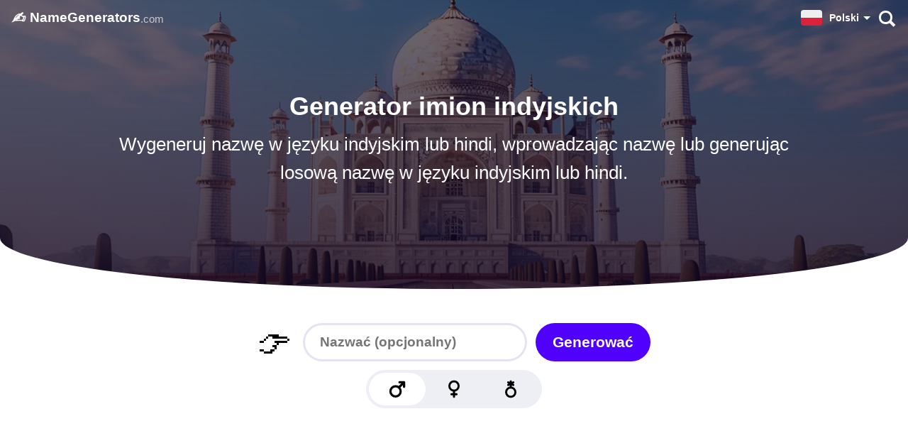

--- FILE ---
content_type: text/html; charset=utf-8
request_url: https://namegenerators.com/pl/indian/
body_size: 10620
content:
<!doctype html><html lang=pl><head><meta charset=utf-8><title>Generator imion indyjskich: Jakie jest Twoje indiańskie imię?</title>
<meta name=description content="Odkryj unikalne i autentyczne indyjskie imiona dzięki naszemu potężnemu generatorowi indyjskich imion. Znajdź idealną nazwę dla swojej historii lub projektu. Wypróbuj teraz!"><meta name=viewport content="width=device-width"><link rel=canonical href=https://namegenerators.com/pl/indian/><link rel=alternate hreflang=pl href=https://namegenerators.com/pl/indian/><link rel=alternate hreflang=en href=https://namegenerators.com/indian/><link rel=alternate hreflang=de href=https://namegenerators.com/de/indian/><link rel=alternate hreflang=es href=https://namegenerators.com/es/indian/><link rel=alternate hreflang=it href=https://namegenerators.com/it/indian/><link rel=alternate hreflang=pt href=https://namegenerators.com/pt/indian/><link rel=alternate hreflang=fr href=https://namegenerators.com/fr/indian/><link rel=alternate hreflang=nl href=https://namegenerators.com/nl/indian/><link rel=alternate hreflang=ru href=https://namegenerators.com/ru/indian/><link rel=alternate hreflang=tr href=https://namegenerators.com/tr/indian/><link rel=alternate hreflang=sv href=https://namegenerators.com/sv/indian/><link rel=alternate hreflang=da href=https://namegenerators.com/da/indian/><link rel=alternate hreflang=nb href=https://namegenerators.com/nb/indian/><link rel=alternate hreflang=fi href=https://namegenerators.com/fi/indian/><link rel=alternate hreflang=cs href=https://namegenerators.com/cs/indian/><link rel=alternate hreflang=ro href=https://namegenerators.com/ro/indian/><link rel=alternate hreflang=hr href=https://namegenerators.com/hr/indian/><link rel=alternate hreflang=hu href=https://namegenerators.com/hu/indian/><link rel=alternate hreflang=id href=https://namegenerators.com/id/indian/><link rel=alternate hreflang=el href=https://namegenerators.com/el/indian/><link rel=alternate hreflang=uk href=https://namegenerators.com/uk/indian/><link rel=alternate hreflang=x-default href=https://namegenerators.com/indian/><script type=application/ld+json>{"@context":"https://schema.org","@type":"Organization","contactPoint":{"@type":"ContactPoint","contactType":"customer support","email":"support@vanilla.nl"},"logo":{"@type":"ImageObject","url":"https://namegenerators.com/images/logo.png"},"name":"NameGenerators.com","url":"https://namegenerators.com/"}</script><script type=application/ld+json>{"@context":"https://schema.org","@type":"BreadcrumbList","itemListElement":[{"@type":"ListItem","item":"https://namegenerators.com/pl/","name":"Generatory Imion","position":1},{"@type":"ListItem","item":"https://namegenerators.com/pl/indian/","name":"Generator imion indyjskich","position":2}]}</script><script type=application/ld+json>{"@context":"https://schema.org","@type":"WebPage","dateModified":"2023-06-02T00:00:00+00:00","datePublished":"2023-06-02T00:00:00+00:00","description":"Odkryj unikalne i autentyczne indyjskie imiona dzięki naszemu potężnemu generatorowi indyjskich imion. Znajdź idealną nazwę dla swojej historii lub projektu. Wypróbuj teraz!","headline":"Generator imion indyjskich: Jakie jest Twoje indiańskie imię?","image":{"@type":"ImageObject","height":630,"url":"https://namegenerators.com/indian/feature-image.jpg","width":1200},"inLanguage":"pl","mainEntityOfPage":{"@id":"https://namegenerators.com/pl/indian/","@type":"WebPage"},"publisher":{"@type":"Organization","logo":{"@type":"ImageObject","height":60,"url":"https://namegenerators.com/images/publisher-logo.png","width":600},"name":"NameGenerators.com"}}</script><link rel=preload fetchpriority=high media="(max-width: 719px)" href="/cdn-cgi/image/f=auto,fit=cover,w=740,h=407,q=60/indian/feature-image.jpg" as=image><link rel=preload media="(min-width: 720px)" href="/cdn-cgi/image/f=auto,fit=cover,w=1440,h=500,q=60/indian/feature-image.jpg" as=image><link rel=preload media="(prefers-color-scheme: light)" href=/images/male-icon.svg as=image><link rel=preload media="(prefers-color-scheme: dark)" href=/images/male-icon-darkmode.svg as=image><link rel=preload media="(prefers-color-scheme: light)" href=/images/female-icon.svg as=image><link rel=preload media="(prefers-color-scheme: dark)" href=/images/female-icon-darkmode.svg as=image><link rel=preload media="(prefers-color-scheme: light)" href=/images/queer-icon.svg as=image><link rel=preload media="(prefers-color-scheme: dark)" href=/images/queer-icon-darkmode.svg as=image><link rel=preload href=/js/a.min.3c0a8fdfb7569afdc0887a5c753fed90.js as=script><link rel=preload href=/js/s.indian.min.382200fe3926c69f22a2f84aa6391ea7.js as=script><style type=text/css>:root{--hero-desktop:url(/cdn-cgi/image/f=auto,fit=cover,w=1440,h=500,q=60/indian/feature-image.jpg)}:root{--main-bg:#fff;--dark:#000;--card:#eeeef5;--light-color:#504f57;--brand:#5000ff;--hero-gradient:linear-gradient(rgba(17, 5, 33, 0.6), rgba(17, 5, 33, 0.8));--border-color:#e3e3f2;--hbr:0 0 56% 56%/0 0 20% 20%}@media(prefers-color-scheme:dark){:root{--main-bg:#161619;--dark:#fff;--card:#202027;--light-color:#a19fb1;--brand:#ff8c1d;--hero-gradient:linear-gradient(rgba(22, 22, 25, 0.6), #161619);--border-color:#3c3c47}}html{-webkit-text-size-adjust:none;scroll-behavior:smooth}body,html{min-height:100%;background:var(--main-bg)}body{-webkit-font-smoothing:antialiased;-moz-osx-font-smoothing:grayscale;text-rendering:optimizeLegibility;touch-action:manipulation;font-family:BlinkMacSystemFont,-apple-system,Segoe UI,Roboto,Helvetica,Arial,sans-serif;font-weight:300;color:var(--dark);position:relative;line-height:1.4;margin:0;text-wrap:pretty;display:flex;flex-direction:column;align-items:center}@media(max-width:719px){body{padding:50px 0 0}}::-moz-selection{color:#fff;background:#5000ff}::selection{color:#fff;background:#5000ff}h1{font-size:28px}@media(min-width:720px){h1{font-size:36px}}@media(min-width:1440px){h1{font-size:44px}}h1,h2,h3,h4,h5,h6{font-weight:800;color:var(--dark);hyphens:auto;word-wrap:break-word;line-height:1.2}a{text-decoration:none;color:var(--brand);font-weight:700}a.cta{text-align:center;border-radius:99px;color:#fff;background:#5000ff}b,strong{color:var(--dark)}a,p{line-height:1.6;font-size:17px}img{height:auto}blockquote{background:var(--card)}hr{border:0;height:2px;border-radius:1px;background:var(--border-color)}blockquote,li,p{font-weight:300;color:var(--light-color)}strong,b{font-weight:800}nav.top{height:50px;display:flex;align-items:center;gap:2px;padding:0 8px 0 16px;width:calc(100% - 24px);max-width:1384px;margin:0 auto}@media(max-width:719px){nav.top{z-index:99;top:0;position:fixed;background:var(--main-bg);box-shadow:0 1px var(--border-color)}}@media(min-width:720px){nav.top{gap:16px;z-index:10;position:absolute;--dark:#fff}}nav.top i{font-size:22px;margin-right:8px}@media(max-width:369px){nav.top i{display:none}}nav.top b,nav.top a{font-weight:800;color:var(--dark)}nav.top a{font-size:19px}nav.top a.logo{flex-shrink:0;flex-grow:1;display:flex;align-items:center}nav.top a.logo span{font-size:15px;font-weight:500;color:var(--light-color);margin-top:3px}@media(min-width:720px){nav.top a.logo span{color:rgba(255,255,255,.7)}}nav.top a.search{flex-shrink:0;display:inline-flex;align-items:center;justify-content:center;height:50px;width:45px}nav.top a.search:before,nav.top a.search:after{content:"";display:block;position:absolute}nav.top a.search:before{width:13px;height:13px;border-radius:99px;box-shadow:0 0 0 3px var(--dark);transform:translate(-1px,-1px);transition:.3s ease}nav.top a.search:after{width:4px;height:9px;background:var(--dark);transform:rotate(-45deg)translateY(11px)}.start{width:100%;background:var(--main-bg);margin:0 auto;display:flex;justify-content:center;align-items:center;flex-direction:column;text-align:center;background-size:cover;background-position:50%}@media(min-width:720px){.start{background-image:var(--hero-gradient),var(--hero-desktop);padding:128px 0 112px}}@media(min-width:720px) and (prefers-color-scheme:dark){.start{box-shadow:inset 0 -1px var(--main-bg);margin-bottom:-48px}}@media(min-width:720px) and (prefers-color-scheme:light){.start{border-radius:var(--hbr)}}@media(max-width:719px){.start picture{width:100vw;height:55vw}}@media(min-width:720px){.start picture{display:none;content-visibility:hidden}}.start img{width:100%}.start h1{margin:24px 0 12px}.start p{margin:0 0 24px;font-size:20px}.start h1,.start p{width:calc(100% - 48px)}@media(min-width:720px){.start h1,.start p{color:#fff}.start h1{margin-top:0;max-width:1200px}.start p{font-size:1.5rem;margin:0 auto 32px;padding-left:8px;padding-right:8px;max-width:960px;width:calc(100% - 16px)}}@media(min-width:720px) and (min-width:1200px){.start p{font-size:1.6rem}}footer{width:100%;background:var(--card)}footer div{margin:0 auto;padding:16px;max-width:1376px}footer i{font-weight:300;font-style:normal}footer a{font-size:15px;color:var(--dark)}footer hr{opacity:0}footer nav{display:flex;flex-direction:column;gap:8px;padding:16px 0}@media(min-width:960px){footer nav{flex-direction:row;gap:16px;line-height:36px;justify-content:space-between;padding:8px 0}footer nav hr{display:flex;flex-grow:1}}.vanilla{display:block;position:relative;font-weight:500;margin:0;color:#7d3d26;background:#ffc100;background:color(display-p3 1 .75 0);padding:16px 24px 20px;text-align:center}.vanilla img{display:inline-block;width:64px;aspect-ratio:200/71;position:relative;top:6px;margin:0 3px}:root{--male-icon:url("/images/male-icon.svg");--female-icon:url("/images/female-icon.svg");--queer-icon:url("/images/queer-icon.svg");--magic-color-1:#ffbf00;--magic-color-2:#5000ff;--ad-margin-top:48px}@media(prefers-color-scheme:dark){:root{--male-icon:url("/images/male-icon-darkmode.svg");--female-icon:url("/images/female-icon-darkmode.svg");--queer-icon:url("/images/queer-icon-darkmode.svg");--magic-color-1:#5000ff;--magic-color-2:#ffbf00;--ad-margin-top:0}}nav.categories{display:flex;gap:8px;flex-wrap:wrap;justify-content:center;padding:16px 16px 0}nav.categories a{--c:#5000ff;display:inline-flex;line-height:40px;font-size:15px;border-radius:12px;flex-grow:0;flex-shrink:0;text-align:center;font-weight:800;padding:0 20px 0 14px;background:var(--card);box-shadow:inset 0 0 0 3px var(--card);color:var(--dark);transition:.3s ease;-webkit-user-select:none;-moz-user-select:none;user-select:none}@media(min-width:640px){nav.categories a:hover{background:var(--main-bg);box-shadow:inset 0 0 0 3px var(--c)}}#app{display:flex;flex-direction:column;align-items:center;justify-content:center;font-size:20px;font-weight:300;width:100%;max-width:960px;margin:0 auto 24px;padding-top:0;text-align:center;padding-top:24px;scroll-margin-top:50px}#app .pointer{display:none}@media(min-width:720px){#app{padding-top:48px}}@media(min-width:960px){#app{scroll-margin-top:1000px}#app .pointer{display:block;font-size:48px;line-height:54px;margin:0 16px 12px 0;-webkit-user-select:none;-moz-user-select:none;user-select:none}}@media(max-width:719px){#app.inactive{padding-top:0}#app.inactive #result{display:none}}#app.inactive #result{margin:-4px 0 22px;font-size:48px}@media(min-width:960px){#app.inactive #result{display:none}}#app.inactive label,#app.inactive #copy{display:none}#app.inactive #generate{animation:idle 2.5s ease-in-out infinite}@media(prefers-color-scheme:dark){#app.inactive #generate{animation:idleDark 2.5s ease-in-out infinite}}@keyframes idle{0%,10%{box-shadow:0 0 #5000ff}45%,55%{box-shadow:0 0 0 8px rgba(80,0,255,0)}}@keyframes idleDark{0%,30%{box-shadow:0 0 0 3px rgba(255,255,255,0)}65%{box-shadow:0 0 0 3px #fff}}#app.active #resultWrap{padding:0 16px}#app.active #resultWrap #result{margin-bottom:16px}#app.active #resultWrap label,#app.active #resultWrap #copy{display:inline-flex}#resultWrap{flex-direction:column}#resultWrap span,#resultWrap label{-webkit-user-select:none;-moz-user-select:none;user-select:none}#resultWrap label{font-weight:900;text-transform:uppercase;letter-spacing:2px;font-size:14px}#resultWrap span{color:var(--light-color)}@media(min-width:960px){.name-cta-wrap{display:flex;align-items:center}.name-cta-wrap #name{padding:0 24px}.name-cta-wrap #generate{margin-left:12px;min-width:unset;padding:0 24px}}#generate,#name{font-weight:700;line-height:54px;border:0;border-radius:27px}#name{background:0 0;margin-bottom:12px;font-size:19px;padding:0 16px;width:268px;font-family:inherit;color:var(--dark);box-shadow:inset 0 0 0 3px var(--border-color);transition:.3s ease;-webkit-font-smoothing:inherit;-moz-osx-font-smoothing:inherit}#name:focus{outline:none;box-shadow:inset 0 0 0 3px #5000ff}#generate{-webkit-user-select:none;-moz-user-select:none;user-select:none;color:#fff;background:#5000ff;display:flex;align-items:center;justify-content:center;cursor:pointer;margin-bottom:12px;min-width:268px;font-size:21px;padding:0 16px}@media(min-width:961px){#generate{transition:.3s ease;transform:scale(1)}#generate:hover{transform:scale(1.04)}#generate:active{transform:scale(.97)}}#gender-switch{--switchSize:100px;display:flex;justify-content:space-around;align-items:center;margin-bottom:12px;border-radius:27px;background:var(--card);position:relative}@media(min-width:960px){#gender-switch{--switchSize:80px}}@media(prefers-color-scheme:dark){#gender-switch{background:#000}}#gender-switch:before{content:"";display:block;width:100px;height:46px;border-radius:25px;background:var(--main-bg);position:absolute;transition:.25s ease}@media(prefers-color-scheme:dark){#gender-switch:before{background:var(--card)}}@media(min-width:960px){#gender-switch:before{width:80px}}#gender-switch.g0:before{transform:translateX(calc(0px - var(--switchSize)))}#gender-switch.g0 span.m{transform:scale(1.1)}#gender-switch.g1:before{transform:translateX(0)}#gender-switch.g1 span.f{transform:scale(1.1)}#gender-switch.g2:before{transform:translateX(var(--switchSize))}#gender-switch.g2 span.q{transform:scale(1.1)}#gender-switch span{display:flex;width:100px;height:46px;background-size:32px;background-position:50%;background-repeat:no-repeat;border-radius:25px;background-color:transparent;background-position:50%;cursor:pointer;position:relative;margin:4px 0;transition:.3s ease}@media(min-width:960px){#gender-switch span{width:80px}}#gender-switch span.m{background-image:var(--male-icon);margin-left:4px}#gender-switch span.f{background-image:var(--female-icon)}#gender-switch span.q{background-image:var(--queer-icon);margin-right:4px}#result{font-size:36px;font-weight:800;line-height:1.1em;margin-top:6px}@media(max-width:639px){#result.long-word{font-size:32px;word-break:break-word}}@media(min-width:640px){#result{font-size:48px}}@media(min-width:960px){#result{font-size:56px}}#result.magic{animation:magic .3s ease}@keyframes magic{0%{transform:scaleX(0)scaleY(0);color:var(--magic-color-1)}70%{transform:scaleX(1.1)scaleY(.65)skewX(-4deg)skewY(-4deg)rotate(3deg);color:var(--magic-color-2)}90%{transform:scaleX(.8)scaleY(1.1)skewX(8deg)skewY(2deg)rotate(-2deg)}100%{transform:scaleX(1)scaleY(1);color:var(--dark)}}#copy{margin-bottom:24px;font-weight:700;padding:0 24px;background:var(--dark);color:var(--main-bg);border-radius:99px;height:40px;align-items:center;font-size:17px;transition:.3s ease;cursor:pointer;-webkit-user-select:none;-moz-user-select:none;user-select:none}#copy:after{content:"";height:22px;width:0;border-radius:11px;display:block;background-image:url(/images/check.svg);background-size:cover;transition:.3s ease;opacity:0}#copy.copied{background:#00b512;color:#fff;padding:0 12px 0 24px;gap:6px}#copy.copied:after{width:22px;opacity:1}.more{padding:24px 0}.more a.cta{display:inline-flex;padding:8px 16px;margin-top:8px}article{padding:16px 16px 64px;max-width:calc(768px - 32px);width:calc(100% - 32px)}article ol,article ul{padding-inline-start:0}article ul li,article ol li{margin:0 0 16px 32px}article a:not(.cta){border-bottom:2px solid #eee1ff}@media(prefers-color-scheme:dark){article a:not(.cta){border-bottom:2px solid rgba(255,140,29,.2)}}article blockquote{margin-inline-start:0;margin-inline-end:0;border-radius:20px;padding:24px 20px}article blockquote>p{margin:0}article blockquote>h3{margin-top:0}article blockquote+blockquote{margin-top:-71px}.AD{width:100%;max-width:728px;display:flex;justify-content:center;align-items:center;margin:0 auto}.AD .ad{width:100%;max-width:728px;position:relative;display:flex;align-items:flex-start;justify-content:center;min-height:90px}.AD .ad>div{position:sticky;top:0}@media(max-width:719px){.AD .ad>div{top:50px}}.AD .header-ad{margin:0 0 16px}@media(max-width:1135px){.AD .header-ad{min-height:280px}}.content{width:100%;max-width:760px;display:flex;justify-content:center}@media(min-height:600px) and (min-width:1144px){.content{max-width:1144px}}@media(min-height:600px) and (min-width:1424px){.content{max-width:1424px}}.content aside{display:none}.content aside .sticky-vrec{display:none}@media(min-height:600px) and (min-width:1144px){.content aside{display:flex;justify-content:center;z-index:1;position:sticky;top:0;height:600px;flex-shrink:0;width:192px;margin-top:var(--ad-margin-top)}.content aside .ad-siderail{width:160px;height:600px}.content aside .ad-siderail .sticky-vrec{display:block;width:160px;height:600px}}@media(min-height:600px) and (min-width:1424px){.content aside{width:332px}.content aside .ad-siderail{width:300px}.content aside .ad-siderail .sticky-vrec{width:300px}}.lang-switch{position:relative}.lang-switch input{opacity:0;position:fixed;pointer-events:none;top:0;left:0;margin:0}.lang-switch input:checked{width:100vw;height:100vh;pointer-events:auto}.lang-switch input:checked~.ls{display:block}@media(min-width:640px){.lang-switch .ls{max-width:360px;left:50%;top:50%;transform:translate(-50%,-50%);border-radius:16px}}.lang-switch label span b{font-size:14px}.lang-switch label span:after{content:"";display:flex;margin-left:6px;width:0;height:0;border-left:5px solid transparent;border-right:5px solid transparent;border-top:5px solid var(--dark)}.lang-switch span{display:flex;align-items:center;color:var(--dark);font-size:16px;font-weight:600;-webkit-user-select:none;-moz-user-select:none;user-select:none;cursor:pointer}.lang-switch span:before{content:"";display:flex;width:30px;height:22px;border-radius:4px;margin-right:10px;background:url(/images/flags.svg)var(--p)50%/630px 22px}.lang-switch span.en{--p:0px}.lang-switch span.de{--p:-30px}.lang-switch span.es{--p:-60px}.lang-switch span.cs{--p:-90px}.lang-switch span.da{--p:-120px}.lang-switch span.el{--p:-150px}.lang-switch span.fi{--p:-180px}.lang-switch span.fr{--p:-210px}.lang-switch span.hr{--p:-240px}.lang-switch span.hu{--p:-270px}.lang-switch span.id{--p:-300px}.lang-switch span.it{--p:-330px}.lang-switch span.nl{--p:-360px}.lang-switch span.pl{--p:-390px}.lang-switch span.ro{--p:-420px}.lang-switch span.ru{--p:-450px}.lang-switch span.uk{--p:-480px}.lang-switch span.nb{--p:-510px}.lang-switch span.sv{--p:-540px}.lang-switch span.pt{--p:-570px}.lang-switch span.tr{--p:-600px}.lang-switch nav{display:none;transition:.3s ease;position:fixed;z-index:99;width:calc(100vw - 32px);max-height:320px;overflow-y:scroll;background:#fff;padding:20px 16px;border-radius:32px 32px 0 0;box-shadow:0 0 999px 9999px rgba(0,0,0,.5),0 16px 32px -8px rgba(0,0,0,.3);left:0;bottom:0}.lang-switch nav a{display:flex;margin:0}.lang-switch nav a span{color:#000;font-size:20px;font-weight:700;padding:12px 16px}.lang-switch nav a span:before{margin-right:16px}@media(max-width:719px){.lang-switch label span b{display:none}.lang-switch label span:after{margin-left:0}.lang-switch label span:before{margin-right:7px}}</style><script defer src=/js/a.min.3c0a8fdfb7569afdc0887a5c753fed90.js></script><script defer src=/js/s.indian.min.382200fe3926c69f22a2f84aa6391ea7.js></script><link rel=preconnect href=https://btloader.com><link rel=preconnect href=https://cmp.inmobi.com><link rel=preconnect href=https://securepubads.g.doubleclick.net><link rel=preconnect href=//c.amazon-adsystem.com><link rel=preconnect href=https://cmp.inmobi.com><link rel=preconnect href=https://static.criteo.net><link rel=preconnect href=https://config.aps.amazon-adsystem.com><link rel=preconnect href=https://ad-delivery.net><link rel=preconnect href=https://ad.doubleclick.net><link rel=preconnect href=https://cdn.fuseplatform.net><script async src=https://cdn.fuseplatform.net/publift/tags/2/3586/fuse.js></script><script data-cfasync="false" nonce="4da6f97c-7b89-4147-b26d-173169c012ad">try{(function(w,d){!function(j,k,l,m){if(j.zaraz)console.error("zaraz is loaded twice");else{j[l]=j[l]||{};j[l].executed=[];j.zaraz={deferred:[],listeners:[]};j.zaraz._v="5874";j.zaraz._n="4da6f97c-7b89-4147-b26d-173169c012ad";j.zaraz.q=[];j.zaraz._f=function(n){return async function(){var o=Array.prototype.slice.call(arguments);j.zaraz.q.push({m:n,a:o})}};for(const p of["track","set","debug"])j.zaraz[p]=j.zaraz._f(p);j.zaraz.init=()=>{var q=k.getElementsByTagName(m)[0],r=k.createElement(m),s=k.getElementsByTagName("title")[0];s&&(j[l].t=k.getElementsByTagName("title")[0].text);j[l].x=Math.random();j[l].w=j.screen.width;j[l].h=j.screen.height;j[l].j=j.innerHeight;j[l].e=j.innerWidth;j[l].l=j.location.href;j[l].r=k.referrer;j[l].k=j.screen.colorDepth;j[l].n=k.characterSet;j[l].o=(new Date).getTimezoneOffset();if(j.dataLayer)for(const t of Object.entries(Object.entries(dataLayer).reduce((u,v)=>({...u[1],...v[1]}),{})))zaraz.set(t[0],t[1],{scope:"page"});j[l].q=[];for(;j.zaraz.q.length;){const w=j.zaraz.q.shift();j[l].q.push(w)}r.defer=!0;for(const x of[localStorage,sessionStorage])Object.keys(x||{}).filter(z=>z.startsWith("_zaraz_")).forEach(y=>{try{j[l]["z_"+y.slice(7)]=JSON.parse(x.getItem(y))}catch{j[l]["z_"+y.slice(7)]=x.getItem(y)}});r.referrerPolicy="origin";r.src="/cdn-cgi/zaraz/s.js?z="+btoa(encodeURIComponent(JSON.stringify(j[l])));q.parentNode.insertBefore(r,q)};["complete","interactive"].includes(k.readyState)?zaraz.init():j.addEventListener("DOMContentLoaded",zaraz.init)}}(w,d,"zarazData","script");window.zaraz._p=async d$=>new Promise(ea=>{if(d$){d$.e&&d$.e.forEach(eb=>{try{const ec=d.querySelector("script[nonce]"),ed=ec?.nonce||ec?.getAttribute("nonce"),ee=d.createElement("script");ed&&(ee.nonce=ed);ee.innerHTML=eb;ee.onload=()=>{d.head.removeChild(ee)};d.head.appendChild(ee)}catch(ef){console.error(`Error executing script: ${eb}\n`,ef)}});Promise.allSettled((d$.f||[]).map(eg=>fetch(eg[0],eg[1])))}ea()});zaraz._p({"e":["(function(w,d){})(window,document)"]});})(window,document)}catch(e){throw fetch("/cdn-cgi/zaraz/t"),e;};</script></head><body><nav class=top><a class=logo href=/pl/><i>✍️</i> <b>NameGenerators</b><span>.com</span></a><div class=lang-switch><label for=_ls><span class=pl><b>Polski</b>
</span></label><input type=checkbox id=_ls><nav class=ls><a href=/pl/indian/><span class=pl>Polski</span>
</a><a href=/indian/><span class=en>English</span>
</a><a href=/de/indian/><span class=de>Deutsch</span>
</a><a href=/es/indian/><span class=es>Español</span>
</a><a href=/it/indian/><span class=it>Italiano</span>
</a><a href=/pt/indian/><span class=pt>Português</span>
</a><a href=/fr/indian/><span class=fr>Français</span>
</a><a href=/nl/indian/><span class=nl>Nederlands</span>
</a><a href=/ru/indian/><span class=ru>Pусский</span>
</a><a href=/tr/indian/><span class=tr>Türkçe</span>
</a><a href=/sv/indian/><span class=sv>Svenska</span>
</a><a href=/da/indian/><span class=da>Dansk</span>
</a><a href=/nb/indian/><span class=nb>Norsk Bokmål</span>
</a><a href=/fi/indian/><span class=fi>Suomi</span>
</a><a href=/cs/indian/><span class=cs>Čeština</span>
</a><a href=/ro/indian/><span class=ro>Română</span>
</a><a href=/hr/indian/><span class=hr>Hrvatski</span>
</a><a href=/hu/indian/><span class=hu>Magyar</span>
</a><a href=/id/indian/><span class=id>Bahasa Indonesia</span>
</a><a href=/el/indian/><span class=el>Ελληνική</span>
</a><a href=/uk/indian/><span class=uk>Українська</span></a></nav></div><a class=search aria-label=Szukaj href=/pl/search/></a></nav><div class=start><picture><img fetchpriority=high width=20 height=11 src="/cdn-cgi/image/f=auto,fit=cover,w=740,h=407,q=60/indian/feature-image.jpg" alt="Generator imion indyjskich: Jakie jest Twoje indiańskie imię?"></picture><h1>Generator imion indyjskich</h1><p>Wygeneruj nazwę w języku indyjskim lub hindi, wprowadzając nazwę lub generując losową nazwę w języku indyjskim lub hindi.</p></div><section class=content><aside class=ad><div class=ad-siderail><div class=sticky-vrec data-fuse=23100306441></div></div></aside><section class=wrapper><div id=app class=inactive><div id=resultWrap><label>Wynik</label><div id=result>👇</div><div id=copy data-copied=Skopiowane>Kopiuj</div></div><div class=name-cta-wrap><div class=pointer>👉</div><input id=name type=text name=name placeholder="Nazwać (opcjonalny)"><div id=generate>Generować</div></div><div id=gender-switch class=g0><span class=m></span>
<span class=f></span>
<span class=q></span></div></div><div class=AD><div class="ad header-ad" data-fuse=23100566899></div></div><nav class=categories><a href="/pl/?category=language">🗣️&nbsp; Język</a>
<a href=/pl/>📝&nbsp; Więcej generatorów nazw</a></nav><article><h2>Jak to działa</h2><p>Wpisz nazwę i kliknij generuj. Jeśli chcesz otrzymać losową nazwę, po prostu pozostaw pole wprowadzania puste.</p><h2 id=generator-imion-indyjskich>Generator imion indyjskich</h2><p><strong>Znalezienie idealnego imienia może być trudnym zadaniem, zwłaszcza gdy szukasz imion indyjskich lub hindi, które oddają bogate dziedzictwo kulturowe.</strong> Na szczęście nasz generator imion indyjskich jest tutaj, aby Twoje poszukiwania były łatwiejsze i bardziej ekscytujące niż kiedykolwiek wcześniej!</p><p>Nasz generator imion indyjskich to narzędzie, które pozwoli Ci łatwo odkryć setki imion indyjskich i hindi. Niezależnie od tego, czy szukasz idealnego imienia dla swojego nowego dziecka, czy próbujesz znaleźć najciekawsze imię dla postaci w książce, ten generator pomoże Ci znaleźć dokładnie to, czego szukasz.</p><p><strong>Na co czekasz? Wygeneruj swoją indyjską nazwę już teraz!</strong></p><p><a href=/pl/hindu-god/>Ujmij boskość z naszym generatorem imion hinduskich bogów!</a></p><h2 id=imiona-indyjskie-i-imiona-hindi>Imiona indyjskie i imiona hindi</h2><p>**Dzięki naszemu generatorowi imion indyjskich, możesz odkryć ogromną kolekcję autentycznych imion indyjskich i hindi.**Od tradycyjnych po nowoczesne, mamy zróżnicowaną gamę imion, które odzwierciedlają piękno i różnorodność kultury indyjskiej. Niezależnie od tego, czy szukasz imion dla postaci w opowiadaniu, nadajesz imiona noworodkowi, czy po prostu jesteś ciekawy indyjskich imion, nasz generator zapewni Ci ochronę.</p><p><a href=/pl/turkish/>Odkryj swoje tureckie dziedzictwo dzięki naszemu generatorowi tureckich imion!</a></p><h2 id=jaka-jest-różnica-między-imionami-indyjskimi-i-hindi>Jaka jest różnica między imionami indyjskimi i hindi?</h2><p><strong>Indyjskie imiona obejmują szeroki wachlarz wpływów językowych i kulturowych, reprezentując różne regiony i języki w całym kraju.</strong> Z drugiej strony, imiona hindi odnoszą się konkretnie do imion pochodzących z języka hindi.</p><p>Podczas gdy hindi jest powszechnie używany w Indiach, istnieje kilka innych języków używanych w całym kraju, a każdy z nich ma swój unikalny zestaw imion. Nasz generator imion indyjskich zawiera imiona z różnych języków indyjskich, w tym hindi, aby zapewnić Ci kompleksowy wybór.</p><p><a href=https://quizpanda.com/pl/when-will-i-find-love/>Odkryj sekrety miłości dzięki naszemu quizowi &ldquo;Kiedy znajdę miłość?&rdquo;!</a></p><h2 id=indyjskie-konwencje-nazewnictwa>Indyjskie konwencje nazewnictwa</h2><p><strong>Indiańskie konwencje nadawania imion często opierają się na znaczącym i symbolicznym podejściu.</strong> Imiona mogą pochodzić z tekstów religijnych, postaci historycznych, natury lub mieć szczególne znaczenie w rodzinie lub społeczności. Nasz generator imion indyjskich bierze pod uwagę te konwencje, oferując Ci imiona, które niosą ze sobą głębię, znaczenie kulturowe i odrobinę indyjskich tradycji.</p><p><a href=/pl/russian/>Odkryj urok rosyjskich imion dzięki naszemu generatorowi rosyjskich imion!</a></p><h2 id=pomysły-na-indyjskie-imiona>Pomysły na indyjskie imiona</h2><p><strong>Czy nadal zmagasz się z wymyśleniem idealnego indyjskiego imienia?</strong> Nasz generator indyjskich imion gwarantuje, że nigdy nie zabraknie Ci pomysłów! Oferujemy setki imion, od tradycyjnych po nowoczesne i wyjątkowe.</p><p><strong>Oto niektóre z najlepszych imion, które wymyślił nasz generator imion indyjskich:</strong></p><p><a href=https://quizpanda.com/pl/what-is-my-religion/>Odkryj swoją prawdziwą ścieżkę religijną dzięki naszemu quizowi &ldquo;Jaka jest moja religia?&rdquo;!</a></p><h3 id=męskie-imiona-indyjskie>Męskie imiona indyjskie</h3><p><strong>Wykorzystaj siłę i charyzmę męskich imion indyjskich.</strong> Od klasycznych wyborów po współczesne opcje, nasz generator imion indyjskich oferuje bogactwo pomysłów dla męskich postaci lub nowonarodzonych chłopców.</p><ul><li>Singh</li><li>Nur</li><li>Anish</li><li>Ranj</li><li>Puneet</li><li>Surendra</li><li>Chand</li><li>Sułtan</li><li>Jahangir</li><li>Shahzad</li><li>Gopinath</li><li>Abhijeet</li><li>Rajani</li><li>Prashant</li><li>Karthikeyan</li><li>Viraj</li><li>Qasim</li><li>Masud</li><li>Uttar</li><li>Amrit</li></ul><p><a href=/pl/korean/>Odkryj czarujący świat koreańskich imion z naszym generatorem koreańskich imion!</a></p><h3 id=indiańskie-imiona-żeńskie>Indiańskie imiona żeńskie</h3><p><strong>Odkryj wdzięk i piękno żeńskich imion indyjskich.</strong> Niezależnie od tego, czy szukasz imion dla swoich bohaterek, czy szukasz imienia dla swojej małej księżniczki, nasz generator imion indyjskich prezentuje czarujący wachlarz opcji.</p><ul><li>Jyoti</li><li>Malati</li><li>Disha</li><li>Avani</li><li>Sarita</li><li>Sitara</li><li>Gulbadan</li><li>Geeta</li><li>Lina</li><li>Anuja</li><li>Rakhi</li><li>Parminder</li><li>Ratna</li><li>Vidya</li><li>Mala</li><li>Tahira</li><li>Vijaya</li><li>Nishat</li><li>Sukhdeep</li><li>Kala</li></ul><p><a href=/pl/arabic/>Poznaj elegancję arabskich imion dzięki naszemu generatorowi arabskich imion!</a></p><h3 id=imiona-indyjskie-neutralne-pod-względem-płci>Imiona indyjskie neutralne pod względem płci</h3><p><strong>Dla tych, którzy szukają opcji neutralnych płciowo, nasz generator imion indyjskich ma zróżnicowany wybór neutralnych płciowo imion indyjskich.</strong> Idealne dla postaci lub jako imię dla twojego malucha, te neutralne płciowo imiona są naprawdę wyjątkowe.</p><ul><li>Harinder</li><li>Swaran</li><li>Nanda</li><li>Inderjeet</li><li>Shahnaz</li><li>Nur</li><li>Laxmi</li><li>Naseem</li><li>Nilam</li><li>Navneet</li><li>Szczęściarz</li><li>Rashmi</li><li>Gurdeep</li><li>Kiran</li><li>Durga</li><li>Laxmi</li><li>Mitra</li><li>Kanta</li><li>Jyothi</li><li>Mitra</li></ul><p><a href=/pl/native-american/>Połącz się z korzeniami rdzennych Amerykanów za pomocą naszego generatora imion rdzennych Amerykanów!</a></p><h3 id=indyjskie-nazwiska>Indyjskie nazwiska</h3><p><strong>Nie zapomnij dodać idealnego nazwiska, aby uzupełnić swoje indyjskie imię!</strong> Dzięki naszemu generatorowi indyjskich imion możesz odkrywać ogromną kolekcję autentycznych indyjskich i hinduskich nazwisk. Niezależnie od tego, czy są one eklektyczne, czy tradycyjne, wszystkie niosą ze sobą aurę dziedzictwa i bogactwa kulturowego.</p><ul><li>Desikan</li><li>Balsara</li><li>Sachdev</li><li>Sikka</li><li>Patekar</li><li>Arora</li><li>Bhamba</li><li>Mehrotra</li><li>Mahendru</li><li>Ganguly</li><li>Adama</li><li>Manaktala</li><li>Datta</li><li>Gautam</li><li>Janjua</li><li>Zutshi</li><li>Dang</li><li>Iyer</li><li>Fernandes</li><li>Adarsh</li></ul><p><a href=/pl/japanese/>Zanurz się w pięknie japońskiej kultury dzięki naszemu generatorowi japońskich imion!</a></p><p class=suggestion><b>💡</b>
<span>Czy masz pomysł na generator nazw? <a target=_blank rel="noopener noreferrer" href=https://forms.gle/PDEZ2t85LifZPtEDA>Zrób sugestię!</a></span></p><section class=more><h2>Więcej generatorów nazw</h2><ul><li><a href=/pl/biblical/>Generator imion biblijnych</a></li><li><a href=/pl/bengali/>Generator nazw bengalskich</a></li><li><a href=/pl/dutch/>Generator nazw holenderskich</a></li><li><a href=/pl/middle/>Generator Middle Name</a></li><li><a href=/pl/austrian/>Generator nazw austriackich</a></li><li><a href=/pl/african/>Generator nazw afrykańskich</a></li><li><a href=/pl/finnish/>Generator fińskich imion</a></li><li><a href=/pl/algerian/>Algierski generator nazw</a></li><li><a href=/pl/czech/>Generator nazw czeskich</a></li><li><a href=/pl/albanian/>Generator nazw albańskich</a></li></ul><a class=cta href=/pl/>Przeglądaj dalej!</a></section></article></section><aside class=ad><div class=ad-siderail><div class=sticky-vrec data-fuse=23100573556></div></div></aside></section><footer><div><nav><a href=/pl/>✍️ NameGenerators<i>.com</i></a>
<a target=_blank href=https://elf-names.com/pl/>🧝‍♀️ Elf-Names<i>.com</i></a><hr><a href=/contact/>Skontaktuj się z nami</a>
<a href=/terms-of-service/>Warunki</a>
<a href=/privacy-policy/>Prywatność</a>
<a href=/cookies-policy/>Zasady dotyczące plików cookie</a></nav></div><a class=vanilla href=https://www.vanilla.nl/>NameGenerators.com należy do rodziny <img loading=lazy alt="Vanilla logo" src=/images/vanilla-logo-white.svg></a></footer><script defer src="https://static.cloudflareinsights.com/beacon.min.js/vcd15cbe7772f49c399c6a5babf22c1241717689176015" integrity="sha512-ZpsOmlRQV6y907TI0dKBHq9Md29nnaEIPlkf84rnaERnq6zvWvPUqr2ft8M1aS28oN72PdrCzSjY4U6VaAw1EQ==" data-cf-beacon='{"version":"2024.11.0","token":"3347d84aecbf42eda97e809e442cc16a","r":1,"server_timing":{"name":{"cfCacheStatus":true,"cfEdge":true,"cfExtPri":true,"cfL4":true,"cfOrigin":true,"cfSpeedBrain":true},"location_startswith":null}}' crossorigin="anonymous"></script>
</body></html>

--- FILE ---
content_type: text/html; charset=utf-8
request_url: https://www.google.com/recaptcha/api2/aframe
body_size: 267
content:
<!DOCTYPE HTML><html><head><meta http-equiv="content-type" content="text/html; charset=UTF-8"></head><body><script nonce="36B0ecLSAOnZlMYSDdgsKA">/** Anti-fraud and anti-abuse applications only. See google.com/recaptcha */ try{var clients={'sodar':'https://pagead2.googlesyndication.com/pagead/sodar?'};window.addEventListener("message",function(a){try{if(a.source===window.parent){var b=JSON.parse(a.data);var c=clients[b['id']];if(c){var d=document.createElement('img');d.src=c+b['params']+'&rc='+(localStorage.getItem("rc::a")?sessionStorage.getItem("rc::b"):"");window.document.body.appendChild(d);sessionStorage.setItem("rc::e",parseInt(sessionStorage.getItem("rc::e")||0)+1);localStorage.setItem("rc::h",'1768948353732');}}}catch(b){}});window.parent.postMessage("_grecaptcha_ready", "*");}catch(b){}</script></body></html>

--- FILE ---
content_type: image/svg+xml
request_url: https://namegenerators.com/images/queer-icon.svg
body_size: -429
content:
<?xml version="1.0" encoding="UTF-8"?><svg width="44" height="44" fill="none" xmlns="http://www.w3.org/2000/svg"><circle cx="22" cy="28" r="9" transform="rotate(180 22 28)" stroke="#000" stroke-width="4"/><path d="M22 19V7m5 2-10 5m0-5 10 5" stroke="#000" stroke-width="4" stroke-linecap="round" stroke-linejoin="round"/></svg>


--- FILE ---
content_type: text/javascript; charset=utf-8
request_url: https://namegenerators.com/js/s.indian.min.382200fe3926c69f22a2f84aa6391ea7.js
body_size: 3276
content:
const R=(e="",t=1)=>{let n=t,s=[];for(;n>0;)s.push(e),n--;return s};var _00=[["Aamir","Abbas","Abdul","Abdur","Abdus","Abhay","Abhijeet","Abhijit","Abhilash","Abhinav","Abhishek","Abrar","Adil","Aditya","Adnan","Agni","Ahmad","Ahmed","Ajay","Ajeet","Ajit","Ajith","Akash","Akbar","Akhil","Akshay","Ali","Amandeep","Amar","Amardeep","Amarjeet","Amin","Amir","Amit","Amitabh","Amrit","Anand","Ananda","Anant","Ananth","Anantha","Anbu","Anik","Aniket","Anil","Aniruddha","Anish","Anit","Ankit","Ankur","Anoop","Ansar","Anuj","Anup","Anupam","Anwar","Apoorva","Apurva","Arabinda","Aravind","Aravinda","Arif","Arijit","Aritra","Arjun","Arun","Arya","Aryan","Asad","Aseem","Ashish","Ashok","Ashwin","Asim","Aswathi","Aurobindo","Avinash","Ayaan","Ayan","Ayaz","Azad","Azhar","Aziz","Babar","Baber","Babur","Bahadur","Bakhtiar","Bala","Balakrishna","Balaram","Baldev","Balwinder","Basant","Basu","Bharat","Bharath","Bhaskar","Bibek","Bijay","Bijoy","Bilal","Binay","Bipin","Bishal","Bishan","Brijesh","Chand","Chandan","Chander","Chandra","Chandrakant","Chandrasekhar","Chandrashekhar","Chetan","Chiranjeevi","Chiranjivi","Damodar","Danish","Daniyal","Darshan","Dayaram","Debdas","Deep","Deepak","Deo","Dev","Devadas","Devaraj","Devdas","Devraj","Dhananjay","Dharma","Dhaval","Dileep","Dilip","Dilshad","Dinesh","Dip","Dipak","Durai","Durga","Dushyant","Ezhil","Faisal","Fareed","Farhan","Farid","Farrukh","Fateh","Ferdous","Feroz","Feroze","Firdaus","Firdos","Firdous","Firoz","Furqan","Ganesh","Gautam","Geevarghese","Ghulam","Girish","Gobind","Gobinda","Gohar","Gopal","Gopinath","Gotam","Goutam","Govind","Govinda","Gul","Gulbahar","Gulshan","Gulzar","Gurdeep","Gurmeet","Gurpreet","Habib","Hameed","Hamid","Haneef","Hanif","Hardeep","Harendra","Hari","Harinder","Haris","Harish","Haroon","Harpreet","Harsh","Harsha","Harshad","Harshal","Hasan","Haseeb","Hashim","Hasib","Hassan","Hayat","Hira","Imran","Imtiaz","Imtiyaz","Inayat","Inayatullah","Inderjeet","Inderjit","Inderpal","Indra","Indrajit","Irfan","Jagadish","Jagannath","Jagdish","Jagjit","Jahangir","Jai","Jaidev","Jasvinder","Jaswinder","Javaid","Javed","Jay","Jaya","Jayadev","Jayant","Jayanta","Jayendra","Jayesh","Jaywant","Jeetendra","Jitender","Jitendra","Jothi","Jyothi","Jyoti","Kailash","Kajal","Kali","Kalidas","Kalyan","Kalyana","Kamal","Kannan","Kanta","Kanti","Kapil","Karan","Karthik","Karthikeyan","Kartik","Kausar","Kavi","Khan","Khurshid","Kiran","Kishan","Kishor","Kishore","Krishna","Kshitij","Kuldeep","Kumar","Kumaran","Kunal","Lakshman","Lakshmi","Lal","Lalit","Latif","Laxman","Laxmi","Lochan","Lucky","Madhav","Madhu","Madhukar","Madhur","Mahavir","Mahendra","Mahesh","Mahinder","Mahmud","Mamun","Manas","Mandeep","Mani","Maninder","Manish","Manjeet","Manoj","Manpreet","Manu","Maqsood","Maqsud","Maruf","Masud","Mayur","Mehmood","Mehmud","Mitra","Mitul","Mohammad","Mohammed","Mohan","Mohandas","Mohinder","Muhammad","Mukesh","Mukhtar","Mukul","Mumtaz","Murad","Murali","Murtaza","Murugan","Mustafa","Nadeem","Nadim","Nagendra","Nand","Nanda","Narayan","Narayana","Narayanan","Narendra","Narinder","Naseem","Nasim","Navdeep","Naveen","Navin","Navneet","Neelam","Neeraj","Nihal","Nikhil","Nilam","Ninad","Niraj","Nirav","Nirmal","Nishant","Nithin","Nitin","Nitya","Noor","Nur","Om","Padma","Pallab","Pallav","Pankaj","Parminder","Parth","Partha","Parveen","Pitambar","Prabhakar","Prabhat","Prabhu","Prabodh","Pradeep","Pradip","Prakash","Pramod","Pran","Pranav","Pranay","Prasad","Prasanna","Prasenjit","Prashant","Prashanth","Pratap","Prateek","Pratik","Praveen","Pravin","Prem","Prosenjit","Puneet","Punit","Purushottam","Qasim","Rabi","Rabindra","Radha","Rafiq","Raghu","Rahat","Rahim","Rahman","Rahul","Raj","Raja","Rajani","Rajaram","Rajeev","Rajender","Rajendra","Rajesh","Rajib","Rajinder","Rajiv","Rajneesh","Rajnish","Raju","Rakesh","Ram","Rama","Ramachandra","Ramakant","Ramakanta","Ramakrishna","Raman","Ramana","Rambabu","Ramchandra","Ramdas","Ramesh","Rameshwar","Ramkrishna","Ramprasad","Ramzan","Rana","Ranj","Ranjeet","Ranjit","Rasel","Rashmi","Ratan","Rathna","Ratna","Ratnam","Ravi","Ravinder","Ravindra","Raza","Rehman","Rishi","Rizwan","Rohan","Rohit","Roshan","Rupinder","Sachin","Sadiq","Saeed","Saiful","Saifullah","Samar","Sameer","Samir","Sampath","Sandeep","Sandip","Sanjay","Sanjeet","Sanjeev","Sanjib","Sanjit","Sanjiv","Sankar","Saral","Sardar","Sarvesh","Sashi","Satish","Sayfullah","Sekar","Sekhar","Shahid","Shahjahan","Shahnaz","Shahrukh","Shahzad","Shahzada","Shakti","Shams","Shamsuddin","Shandar","Shankar","Shantanu","Sharif","Sharma","Shashi","Shekhar","Sher","Shib","Shiv","Shiva","Shresth","Shrinivas","Shriram","Shrivatsa","Shubham","Shyam","Shyamal","Sib","Siddharth","Siddhartha","Sikandar","Simran","Singh","Sitaram","Siva","Sohail","Sree","Sri","Srinivas","Subhan","Subhash","Subrahmanya","Subramaniam","Subramanian","Sudarshan","Sudheer","Sudhir","Suhail","Sujay","Sukhbir","Sukhdeep","Sukhwinder","Sultan","Suman","Sumantra","Sumeet","Sumit","Sumon","Sundar","Sunder","Sunil","Suraj","Surendra","Suresh","Surinder","Suriya","Surya","Sushil","Swapan","Swapnil","Swaran","Swarna","Syed","Tahir","Talat","Talha","Tushar","Umar","Usman","Uttar","Varghese","Vasant","Vasu","Venkat","Venkata","Vihaan","Vijay","Vijaya","Vikram","Vimal","Vinay","Vipin","Vipul","Viraj","Vishal","Vishnu","Vivek","Yash","Yasin","Yasir","Younus","Yousaf","Zafar","Zahid","Zahir","Zaman","Zawar","Ziauddin","Zubair","Zubin","Zulfaqar","Zulfikar","Zulfiqar"],["Aarthi","Aarti","Abha","Abhilasha","Aditi","Aisha","Aishwarya","Aiza","Aizah","Akanksha","Akhila","Amala","Amandeep","Amardeep","Amarjeet","Amita","Amrita","Anandi","Anika","Anila","Anima","Anisha","Anita","Anjali","Ankita","Anoushka","Anuja","Anupama","Anuradha","Anushka","Aparajita","Aparna","Apoorva","Apurva","Aradhana","Arati","Archana","Arti","Aruna","Arundhati","Arushi","Arya","Asha","Avani","Avanti","Ayesha","Aysha","Azra","Balwinder","Bhavana","Bhavna","Bushra","Chanda","Chandana","Chandra","Chandrakanta","Chetana","Darshana","Deepa","Deepali","Deepika","Deepti","Devi","Devika","Diksha","Dilshad","Dipa","Dipali","Dipika","Dipti","Disha","Divya","Diya","Drishti","Durga","Esha","Ezhil","Fahmida","Fareeha","Farhana","Fariha","Farjana","Farzana","Fatema","Fathima","Fatima","Ferdous","Ferdousi","Firdaus","Firdos","Firdous","Gargi","Gauri","Gayathri","Gayatri","Geeta","Geetha","Gita","Gowri","Grishma","Gul","Gulbadan","Gulbahar","Gulnaz","Gulrukh","Gulzar","Gurdeep","Gurmeet","Gurpreet","Habiba","Hafsa","Halima","Hamida","Harinder","Harpreet","Harshada","Hema","Hira","Humaira","Ila","Inaaya","Inaya","Inayat","Inderjeet","Inderjit","Inderpal","Indira","Indrani","Indu","Indumathi","Iqra","Isha","Ishani","Ishita","Jahanara","Jamila","Jannat","Jannatul","Jasvinder","Jaswinder","Jaya","Jayanthi","Jayanti","Jayashri","Jothi","Jyothi","Jyoti","Jyotsana","Jyotsna","Kajal","Kala","Kalpana","Kalyani","Kamakshi","Kamala","Kamatchi","Kamini","Kanchana","Kanta","Kanti","Karishma","Karthika","Kashi","Kasi","Kaur","Kausar","Kaveri","Kavita","Kavitha","Khurshid","Khushi","Kiran","Kirtida","Kishori","Kshitija","Kumari","Laboni","Laila","Lakshmi","Lalita","Lalitha","Lata","Lavanya","Laxmi","Leela","Lila","Lilavati","Lina","Lochana","Lucky","Madhavi","Madhu","Madhur","Madhuri","Mahinder","Mala","Malati","Malini","Mandeep","Maninder","Manisha","Manjeet","Manju","Manjula","Manjusha","Manpreet","Mariyam","Maryam","Masuma","Maya","Meena","Meera","Mina","Minakshi","Minali","Mira","Mitra","Mohinder","Mohini","Mridula","Mukta","Mumtaz","Nalini","Namrata","Nanda","Nandita","Narinder","Naseem","Nasim","Nasrin","Navdeep","Navneet","Nazia","Neela","Neelam","Neelima","Neha","Nida","Niketa","Nikhila","Nikita","Nikitha","Nila","Nilam","Nilima","Nilofar","Nilofer","Nilufar","Nirmala","Nirupama","Nisha","Nishat","Nithya","Nitika","Nitya","Noor","Nur","Padma","Padmini","Pallabi","Pallavi","Parminder","Parvati","Parveen","Pooja","Poornima","Prachi","Pratibha","Pratima","Praveena","Pravina","Preethi","Preeti","Prema","Pritha","Priti","Priya","Priyanka","Puja","Punita","Purnima","Pushpa","Rachana","Rachna","Radha","Radhika","Rajani","Rajinder","Rajkumari","Rajni","Rakhi","Ramadevi","Rani","Rashmi","Rathna","Rati","Ratna","Ratnam","Ravinder","Reena","Reshma","Reshmi","Reva","Richa","Rina","Ritika","Ritu","Riya","Rizwana","Roshni","Rukhsana","Rukmini","Rupa","Rupinder","Sabeen","Sadia","Saeeda","Saima","Saira","Sakina","Sakshi","Sameera","Samira","Sandhya","Sanjana","Sarala","Saraswati","Sarika","Sarita","Sashi","Savitri","Seema","Seeta","Seetha","Shabana","Shabnam","Shahnaz","Shailaja","Shakti","Shakuntala","Shams","Shanta","Shanthi","Shanti","Sharmila","Shashi","Shazia","Sheela","Shikha","Shila","Shivali","Shivani","Shobha","Shreya","Shweta","Shyama","Shyamala","Siddhi","Sima","Simran","Sita","Sitara","Sneha","Sona","Sonal","Sonam","Sree","Sri","Sridevi","Sudarshana","Sujata","Sujatha","Sukhdeep","Sukhwinder","Sulabha","Sultana","Sumaiya","Suman","Sumati","Sumaya","Sunita","Sunitha","Suniti","Surinder","Susheela","Sushila","Swapna","Swaran","Swarna","Swathi","Swati","Syeda","Tahira","Tahmina","Tamanna","Tanu","Tanvi","Tara","Tejal","Thamarai","Trishna","Uma","Upasana","Urvi","Usha","Uttara","Vaishnavi","Varsha","Vasanti","Vasuda","Vasudha","Vasundhara","Veda","Vidya","Vijaya","Vimala","Yamuna","Yasmeen","Yasmin","Zahida","Zainab","Zareen","Zarina","Zeenat","Zehra","Zinat","Zohra","Zubaida","Zuhra"],["Amandeep","Amardeep","Amarjeet","Apoorva","Apurva","Arya","Balwinder","Chandra","Dilshad","Durga","Ezhil","Ferdous","Firdaus","Firdos","Firdous","Gul","Gulbahar","Gulzar","Gurdeep","Gurmeet","Gurpreet","Harinder","Harpreet","Hira","Inayat","Inderjeet","Inderjit","Inderpal","Jasvinder","Jaswinder","Jaya","Jothi","Jyothi","Jyoti","Kajal","Kanta","Kanti","Kausar","Khurshid","Kiran","Lakshmi","Laxmi","Lucky","Madhu","Madhur","Mahinder","Mandeep","Maninder","Manjeet","Manpreet","Mitra","Mohinder","Mumtaz","Nanda","Narinder","Naseem","Nasim","Navdeep","Navneet","Neelam","Nilam","Nitya","Noor","Nur","Padma","Parminder","Parveen","Radha","Rajani","Rajinder","Rashmi","Rathna","Ratna","Ratnam","Ravinder","Rupinder","Sashi","Shahnaz","Shakti","Shams","Shashi","Simran","Sree","Sri","Sukhdeep","Sukhwinder","Suman","Surinder","Swaran","Swarna","Vijaya"]],_01=[[""],[""],[""]],_02=[[""],[""],[""]],_03=[[""],[""],[""]],_04=[[""],[""],[""]],_05=[[""],[""],[""]],_10=[["Adama","Adarsh","Agarwal","Agnihotri","Agrawal","Ahuja","Aithal","Arora","Bahl","Bahri","Bahuguna","Bajaj","Bajoria","Bajwa","Bakshi","Balakrishnan","Balani","Bali","Balsara","Bamraulia","Banerjee","Barthwal","Baruwal","Batra","Batwal","Bazaz","Bedi","Bhamba","Bhambri","Bhan","Bhanot","Bhardwaj","Bhasin","Bhatia","Bhatt","Bhimwal","Bindra","Bose","Brar","Bulsara","Chadha","Chakladar","Chakraborty","Chandola","Chatterjee","Chaudhary","Chauhan","Chawla","Cherian","Chheda","Chhibber","Chopra","Chowdhury","Chugh","Cukkemane","D'Souza","Dabral","Dang","Das","Datt","Datta","Deol","Desai","Desikan","Devarajah","Devgan","Dhand","Dhar","Dhawan","Dhillon","Dhingra","Doshi","Duggal","Dutta","Fernandes","Fernando","Gairola","Gambhir","Ganatra","Ganguly","Garg","Gautam","Gera","Ghai","Ghatak","Ghosh","Gill","Giri","Gobin","Goel","Goswami","Grewal","Gujral","Gupta","Haksar","Hans","Hatwal","Iyengar","Iyer","Jacob","Jain","Jaiswal","Jaitly","Jakhar","Jalali","Jam","Jamwal","Janjua","Jayaraman","Jayashankar","Jha","Jhunjhunwala","John","Joshi","Kachru","Kahlon","Kak","Kakkar","Kalra","Kamath","Kamra","Kandhari","Kapoor","Karan","Karthik","Katyal","Kaul","Kaur","Kawle","Khan","Khandelwal","Khanna","Khatri","Khattar","Khokhar","Khosla","Khullar","Khurana","Kichlu","Kissoon","Kochhar","Kohli","Konar","Krishnan","Kulkarni","Kumar","Kurian","Lalwani","Lamba","Lau","Lone","Lugun","Luthra","Maan","Madan","Madhavan","Madhok","Mahajan","Mahendru","Mahto","Maji","Makan","Makkar","Mal","Malakar","Malhotra","Malik","Malviya","Manaktala","Mann","Maraj","Mattoo","Meghani","Mehra","Mehrotra","Mehta","Menariya","Menon","Mishra","Mohan","Mohanty","Mongia","Motwani","Mukherjee","Mukhopadhyay","Munshi","Nagpal","Nair","Nanda","Nandy","Narayan","Narula","Naudiyal","Nautiyal","Nayar","Oberoi","Odedara","Odedra","Paliwal","Pandit","Panicker","Panjabi","Passi","Patekar","Patel","Pathania","Persaud","Pillai","Piramal","Prabhune","Prasad","Pruthi","Purandare","Puri","Pyne","Raghavan","Rajan","Ramachandran","Ramdin","Rampersad","Rana","Rao","Rath","Ray","Razdan","Reddy","Roy","Sabharwal","Sachdev","Sadangi","Sagar","Sahni","Saini","Saluja","Samaroo","Sandhu","Santokhi","Sapru","Sardana","Sarna","Sastry","Satapathy","Saxena","Sehgal","Semwal","Sengupta","Seth","Sethi","Sethia","Shah","Sharma","Sheth","Shinde","Shivdasani","Sial","Sibal","Sikka","Singh","Sobti","Sodhi","Sood","Srinivasan","Subramanian","Swaminathan","Talwar","Tandon","Taneja","Tarar","Thakkar","Thakur","Thapar","Thind","Thukral","Tibrewal","Tikoo","Tiwari","Trehan","Trivedi","Tuli","Uniyal","Upadhyay","Upreti","Vadera","Vadra","Vaid","Varma","Vazirani","Verma","Vij","Vijayakumar","Virmani","Vohra","Wadhawan","Wadhwa","Wadhwani","Wali","Walia","Wani","Wassan","Yadav","Zutshi"],["Adama","Adarsh","Agarwal","Agnihotri","Agrawal","Ahuja","Aithal","Arora","Bahl","Bahri","Bahuguna","Bajaj","Bajoria","Bajwa","Bakshi","Balakrishnan","Balani","Bali","Balsara","Bamraulia","Banerjee","Barthwal","Baruwal","Batra","Batwal","Bazaz","Bedi","Bhamba","Bhambri","Bhan","Bhanot","Bhardwaj","Bhasin","Bhatia","Bhatt","Bhimwal","Bindra","Bose","Brar","Bulsara","Chadha","Chakladar","Chakraborty","Chandola","Chatterjee","Chaudhary","Chauhan","Chawla","Cherian","Chheda","Chhibber","Chopra","Chowdhury","Chugh","Cukkemane","D'Souza","Dabral","Dang","Das","Datt","Datta","Deol","Desai","Desikan","Devarajah","Devgan","Dhand","Dhar","Dhawan","Dhillon","Dhingra","Doshi","Duggal","Dutta","Fernandes","Fernando","Gairola","Gambhir","Ganatra","Ganguly","Garg","Gautam","Gera","Ghai","Ghatak","Ghosh","Gill","Giri","Gobin","Goel","Goswami","Grewal","Gujral","Gupta","Haksar","Hans","Hatwal","Iyengar","Iyer","Jacob","Jain","Jaiswal","Jaitly","Jakhar","Jalali","Jam","Jamwal","Janjua","Jayaraman","Jayashankar","Jha","Jhunjhunwala","John","Joshi","Kachru","Kahlon","Kak","Kakkar","Kalra","Kamath","Kamra","Kandhari","Kapoor","Karan","Karthik","Katyal","Kaul","Kaur","Kawle","Khan","Khandelwal","Khanna","Khatri","Khattar","Khokhar","Khosla","Khullar","Khurana","Kichlu","Kissoon","Kochhar","Kohli","Konar","Krishnan","Kulkarni","Kumar","Kurian","Lalwani","Lamba","Lau","Lone","Lugun","Luthra","Maan","Madan","Madhavan","Madhok","Mahajan","Mahendru","Mahto","Maji","Makan","Makkar","Mal","Malakar","Malhotra","Malik","Malviya","Manaktala","Mann","Maraj","Mattoo","Meghani","Mehra","Mehrotra","Mehta","Menariya","Menon","Mishra","Mohan","Mohanty","Mongia","Motwani","Mukherjee","Mukhopadhyay","Munshi","Nagpal","Nair","Nanda","Nandy","Narayan","Narula","Naudiyal","Nautiyal","Nayar","Oberoi","Odedara","Odedra","Paliwal","Pandit","Panicker","Panjabi","Passi","Patekar","Patel","Pathania","Persaud","Pillai","Piramal","Prabhune","Prasad","Pruthi","Purandare","Puri","Pyne","Raghavan","Rajan","Ramachandran","Ramdin","Rampersad","Rana","Rao","Rath","Ray","Razdan","Reddy","Roy","Sabharwal","Sachdev","Sadangi","Sagar","Sahni","Saini","Saluja","Samaroo","Sandhu","Santokhi","Sapru","Sardana","Sarna","Sastry","Satapathy","Saxena","Sehgal","Semwal","Sengupta","Seth","Sethi","Sethia","Shah","Sharma","Sheth","Shinde","Shivdasani","Sial","Sibal","Sikka","Singh","Sobti","Sodhi","Sood","Srinivasan","Subramanian","Swaminathan","Talwar","Tandon","Taneja","Tarar","Thakkar","Thakur","Thapar","Thind","Thukral","Tibrewal","Tikoo","Tiwari","Trehan","Trivedi","Tuli","Uniyal","Upadhyay","Upreti","Vadera","Vadra","Vaid","Varma","Vazirani","Verma","Vij","Vijayakumar","Virmani","Vohra","Wadhawan","Wadhwa","Wadhwani","Wali","Walia","Wani","Wassan","Yadav","Zutshi"],["Adama","Adarsh","Agarwal","Agnihotri","Agrawal","Ahuja","Aithal","Arora","Bahl","Bahri","Bahuguna","Bajaj","Bajoria","Bajwa","Bakshi","Balakrishnan","Balani","Bali","Balsara","Bamraulia","Banerjee","Barthwal","Baruwal","Batra","Batwal","Bazaz","Bedi","Bhamba","Bhambri","Bhan","Bhanot","Bhardwaj","Bhasin","Bhatia","Bhatt","Bhimwal","Bindra","Bose","Brar","Bulsara","Chadha","Chakladar","Chakraborty","Chandola","Chatterjee","Chaudhary","Chauhan","Chawla","Cherian","Chheda","Chhibber","Chopra","Chowdhury","Chugh","Cukkemane","D'Souza","Dabral","Dang","Das","Datt","Datta","Deol","Desai","Desikan","Devarajah","Devgan","Dhand","Dhar","Dhawan","Dhillon","Dhingra","Doshi","Duggal","Dutta","Fernandes","Fernando","Gairola","Gambhir","Ganatra","Ganguly","Garg","Gautam","Gera","Ghai","Ghatak","Ghosh","Gill","Giri","Gobin","Goel","Goswami","Grewal","Gujral","Gupta","Haksar","Hans","Hatwal","Iyengar","Iyer","Jacob","Jain","Jaiswal","Jaitly","Jakhar","Jalali","Jam","Jamwal","Janjua","Jayaraman","Jayashankar","Jha","Jhunjhunwala","John","Joshi","Kachru","Kahlon","Kak","Kakkar","Kalra","Kamath","Kamra","Kandhari","Kapoor","Karan","Karthik","Katyal","Kaul","Kaur","Kawle","Khan","Khandelwal","Khanna","Khatri","Khattar","Khokhar","Khosla","Khullar","Khurana","Kichlu","Kissoon","Kochhar","Kohli","Konar","Krishnan","Kulkarni","Kumar","Kurian","Lalwani","Lamba","Lau","Lone","Lugun","Luthra","Maan","Madan","Madhavan","Madhok","Mahajan","Mahendru","Mahto","Maji","Makan","Makkar","Mal","Malakar","Malhotra","Malik","Malviya","Manaktala","Mann","Maraj","Mattoo","Meghani","Mehra","Mehrotra","Mehta","Menariya","Menon","Mishra","Mohan","Mohanty","Mongia","Motwani","Mukherjee","Mukhopadhyay","Munshi","Nagpal","Nair","Nanda","Nandy","Narayan","Narula","Naudiyal","Nautiyal","Nayar","Oberoi","Odedara","Odedra","Paliwal","Pandit","Panicker","Panjabi","Passi","Patekar","Patel","Pathania","Persaud","Pillai","Piramal","Prabhune","Prasad","Pruthi","Purandare","Puri","Pyne","Raghavan","Rajan","Ramachandran","Ramdin","Rampersad","Rana","Rao","Rath","Ray","Razdan","Reddy","Roy","Sabharwal","Sachdev","Sadangi","Sagar","Sahni","Saini","Saluja","Samaroo","Sandhu","Santokhi","Sapru","Sardana","Sarna","Sastry","Satapathy","Saxena","Sehgal","Semwal","Sengupta","Seth","Sethi","Sethia","Shah","Sharma","Sheth","Shinde","Shivdasani","Sial","Sibal","Sikka","Singh","Sobti","Sodhi","Sood","Srinivasan","Subramanian","Swaminathan","Talwar","Tandon","Taneja","Tarar","Thakkar","Thakur","Thapar","Thind","Thukral","Tibrewal","Tikoo","Tiwari","Trehan","Trivedi","Tuli","Uniyal","Upadhyay","Upreti","Vadera","Vadra","Vaid","Varma","Vazirani","Verma","Vij","Vijayakumar","Virmani","Vohra","Wadhawan","Wadhwa","Wadhwani","Wali","Walia","Wani","Wassan","Yadav","Zutshi"]],_11=[[""],[""],[""]],_12=[[""],[""],[""]],_13=[[""],[""],[""]],_14=[[""],[""],[""]],_15=[[""],[""],[""]],_20=[[""],[""],[""]],_21=[[""],[""],[""]],_22=[[""],[""],[""]],_23=[[""],[""],[""]],_24=[[""],[""],[""]],_25=[[""],[""],[""]]

--- FILE ---
content_type: text/plain
request_url: https://rtb.openx.net/openrtbb/prebidjs
body_size: -85
content:
{"id":"39c9b738-e659-4e39-a9d0-dcae1ce6a87f","nbr":0}

--- FILE ---
content_type: image/svg+xml
request_url: https://namegenerators.com/images/male-icon.svg
body_size: -410
content:
<?xml version="1.0" encoding="UTF-8"?><svg width="44" height="44" fill="none" xmlns="http://www.w3.org/2000/svg"><circle cx="19" cy="26" r="9" stroke="#000" stroke-width="4"/><path d="M26 10h8m0 0v8m0-8-9 9" stroke="#000" stroke-width="4" stroke-linecap="round" stroke-linejoin="round"/></svg>
